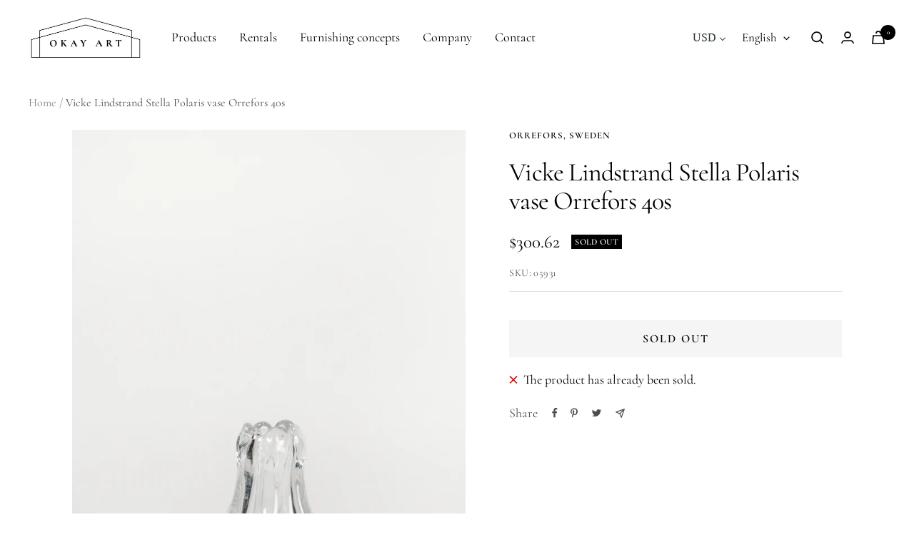

--- FILE ---
content_type: text/javascript; charset=utf-8
request_url: https://okayart.com/products/vicke-lindstrand-stella-polaris-vase-orrefors-40er-1.js
body_size: 817
content:
{"id":4615567474753,"title":"Vicke Lindstrand Stella Polaris Vase Orrefors 40er","handle":"vicke-lindstrand-stella-polaris-vase-orrefors-40er-1","description":"\u003cp\u003eWunderschöne Stella Polaris Vase, Design von Vicke Lindstrand für Orrefors, hergestellt in Schweden in den 1940er Jahren. Die Stella Polaris Serie wurde 1939 entworfen. Die sternförmige Streuung des von oben einfallenden Lichtes ist Namensgebung für die Serie. Signiert am Boden. \u003cbr\u003e\u003cbr\u003e\u003cstrong\u003eDimensionen\u003c\/strong\u003e\u003cbr\u003eDurchmesser: 12cm  | Höhe: 20cm\u003c\/p\u003e","published_at":"2020-11-16T17:52:48+01:00","created_at":"2020-11-14T10:48:58+01:00","vendor":"Orrefors, Sweden","type":"Objekte","tags":["designers:Vicke Lindstrand","materials:Kristallglas","Vase"],"price":28000,"price_min":28000,"price_max":28000,"available":false,"price_varies":false,"compare_at_price":null,"compare_at_price_min":0,"compare_at_price_max":0,"compare_at_price_varies":false,"variants":[{"id":32283452735553,"title":"Default Title","option1":"Default Title","option2":null,"option3":null,"sku":"05931","requires_shipping":true,"taxable":true,"featured_image":null,"available":false,"name":"Vicke Lindstrand Stella Polaris Vase Orrefors 40er","public_title":null,"options":["Default Title"],"price":28000,"weight":4000,"compare_at_price":null,"inventory_management":"shopify","barcode":"","requires_selling_plan":false,"selling_plan_allocations":[]}],"images":["\/\/cdn.shopify.com\/s\/files\/1\/0037\/0737\/1566\/products\/OAvasensize-13.jpg?v=1616687022","\/\/cdn.shopify.com\/s\/files\/1\/0037\/0737\/1566\/products\/OAvasensize-14.jpg?v=1616687022","\/\/cdn.shopify.com\/s\/files\/1\/0037\/0737\/1566\/products\/Bearbeitet-113-1_6ee2d61d-8004-49bc-ac40-c7b7d027d8b8.jpg?v=1616687022","\/\/cdn.shopify.com\/s\/files\/1\/0037\/0737\/1566\/products\/Bearbeitet-114-1_481dfca2-3f27-49cb-a07a-440ed272a07a.jpg?v=1616687022","\/\/cdn.shopify.com\/s\/files\/1\/0037\/0737\/1566\/products\/Bearbeitet-115-1_92345894-01dd-45c6-9c04-7a11c3d6d67c.jpg?v=1616687022","\/\/cdn.shopify.com\/s\/files\/1\/0037\/0737\/1566\/products\/Bearbeitet-116-2_06fd42b5-b1db-4b10-826c-96fbe39e8f8b.jpg?v=1616687022","\/\/cdn.shopify.com\/s\/files\/1\/0037\/0737\/1566\/products\/Bearbeitet-117-1_c03f6150-fe4e-4c19-8dab-80a8fba53987.jpg?v=1616687022","\/\/cdn.shopify.com\/s\/files\/1\/0037\/0737\/1566\/products\/Bearbeitet-118-1_82f0d62e-4924-400a-9545-5bbec3540639.jpg?v=1616687022"],"featured_image":"\/\/cdn.shopify.com\/s\/files\/1\/0037\/0737\/1566\/products\/OAvasensize-13.jpg?v=1616687022","options":[{"name":"Title","position":1,"values":["Default Title"]}],"url":"\/products\/vicke-lindstrand-stella-polaris-vase-orrefors-40er-1","media":[{"alt":null,"id":20326121144385,"position":1,"preview_image":{"aspect_ratio":0.667,"height":2500,"width":1667,"src":"https:\/\/cdn.shopify.com\/s\/files\/1\/0037\/0737\/1566\/products\/OAvasensize-13.jpg?v=1616687022"},"aspect_ratio":0.667,"height":2500,"media_type":"image","src":"https:\/\/cdn.shopify.com\/s\/files\/1\/0037\/0737\/1566\/products\/OAvasensize-13.jpg?v=1616687022","width":1667},{"alt":null,"id":20326121242689,"position":2,"preview_image":{"aspect_ratio":0.667,"height":2500,"width":1667,"src":"https:\/\/cdn.shopify.com\/s\/files\/1\/0037\/0737\/1566\/products\/OAvasensize-14.jpg?v=1616687022"},"aspect_ratio":0.667,"height":2500,"media_type":"image","src":"https:\/\/cdn.shopify.com\/s\/files\/1\/0037\/0737\/1566\/products\/OAvasensize-14.jpg?v=1616687022","width":1667},{"alt":"Vicke Lindstrand Stella Polaris Vase Orrefors 40er","id":7461843501121,"position":3,"preview_image":{"aspect_ratio":0.667,"height":2781,"width":1854,"src":"https:\/\/cdn.shopify.com\/s\/files\/1\/0037\/0737\/1566\/products\/Bearbeitet-113-1_6ee2d61d-8004-49bc-ac40-c7b7d027d8b8.jpg?v=1616687022"},"aspect_ratio":0.667,"height":2781,"media_type":"image","src":"https:\/\/cdn.shopify.com\/s\/files\/1\/0037\/0737\/1566\/products\/Bearbeitet-113-1_6ee2d61d-8004-49bc-ac40-c7b7d027d8b8.jpg?v=1616687022","width":1854},{"alt":"Vicke Lindstrand Stella Polaris Vase Orrefors 40er","id":7461843533889,"position":4,"preview_image":{"aspect_ratio":0.667,"height":2760,"width":1840,"src":"https:\/\/cdn.shopify.com\/s\/files\/1\/0037\/0737\/1566\/products\/Bearbeitet-114-1_481dfca2-3f27-49cb-a07a-440ed272a07a.jpg?v=1616687022"},"aspect_ratio":0.667,"height":2760,"media_type":"image","src":"https:\/\/cdn.shopify.com\/s\/files\/1\/0037\/0737\/1566\/products\/Bearbeitet-114-1_481dfca2-3f27-49cb-a07a-440ed272a07a.jpg?v=1616687022","width":1840},{"alt":"Vicke Lindstrand Stella Polaris Vase Orrefors 40er","id":7461843566657,"position":5,"preview_image":{"aspect_ratio":0.667,"height":3091,"width":2061,"src":"https:\/\/cdn.shopify.com\/s\/files\/1\/0037\/0737\/1566\/products\/Bearbeitet-115-1_92345894-01dd-45c6-9c04-7a11c3d6d67c.jpg?v=1616687022"},"aspect_ratio":0.667,"height":3091,"media_type":"image","src":"https:\/\/cdn.shopify.com\/s\/files\/1\/0037\/0737\/1566\/products\/Bearbeitet-115-1_92345894-01dd-45c6-9c04-7a11c3d6d67c.jpg?v=1616687022","width":2061},{"alt":"Vicke Lindstrand Stella Polaris Vase Orrefors 40er","id":7461843599425,"position":6,"preview_image":{"aspect_ratio":0.667,"height":3192,"width":2128,"src":"https:\/\/cdn.shopify.com\/s\/files\/1\/0037\/0737\/1566\/products\/Bearbeitet-116-2_06fd42b5-b1db-4b10-826c-96fbe39e8f8b.jpg?v=1616687022"},"aspect_ratio":0.667,"height":3192,"media_type":"image","src":"https:\/\/cdn.shopify.com\/s\/files\/1\/0037\/0737\/1566\/products\/Bearbeitet-116-2_06fd42b5-b1db-4b10-826c-96fbe39e8f8b.jpg?v=1616687022","width":2128},{"alt":"Vicke Lindstrand Stella Polaris Vase Orrefors 40er","id":7461843632193,"position":7,"preview_image":{"aspect_ratio":0.667,"height":2955,"width":1970,"src":"https:\/\/cdn.shopify.com\/s\/files\/1\/0037\/0737\/1566\/products\/Bearbeitet-117-1_c03f6150-fe4e-4c19-8dab-80a8fba53987.jpg?v=1616687022"},"aspect_ratio":0.667,"height":2955,"media_type":"image","src":"https:\/\/cdn.shopify.com\/s\/files\/1\/0037\/0737\/1566\/products\/Bearbeitet-117-1_c03f6150-fe4e-4c19-8dab-80a8fba53987.jpg?v=1616687022","width":1970},{"alt":"Vicke Lindstrand Stella Polaris Vase Orrefors 40er","id":7461843664961,"position":8,"preview_image":{"aspect_ratio":0.667,"height":2960,"width":1973,"src":"https:\/\/cdn.shopify.com\/s\/files\/1\/0037\/0737\/1566\/products\/Bearbeitet-118-1_82f0d62e-4924-400a-9545-5bbec3540639.jpg?v=1616687022"},"aspect_ratio":0.667,"height":2960,"media_type":"image","src":"https:\/\/cdn.shopify.com\/s\/files\/1\/0037\/0737\/1566\/products\/Bearbeitet-118-1_82f0d62e-4924-400a-9545-5bbec3540639.jpg?v=1616687022","width":1973}],"requires_selling_plan":false,"selling_plan_groups":[]}

--- FILE ---
content_type: text/javascript; charset=utf-8
request_url: https://okayart.com/en/products/vicke-lindstrand-stella-polaris-vase-orrefors-40er-1.js
body_size: 679
content:
{"id":4615567474753,"title":"Vicke Lindstrand Stella Polaris vase Orrefors 40s","handle":"vicke-lindstrand-stella-polaris-vase-orrefors-40er-1","description":"\u003cp\u003eBeautiful Stella Polaris vase, Design by Vicke Lindstrand for Orrefors, made in Sweden in the 1940s. The Stella Polaris series was designed in 1939. The star-shaped scattering of light from above is the name given to the series. Signed on the ground. \u003cbr \/\u003e\u003cbr \/\u003e\u003cstrong\u003eDimensions\u003c\/strong\u003e\u003cbr \/\u003eDiameter: 12cm | height: 20cm\u003c\/p\u003e","published_at":"2020-11-16T17:52:48+01:00","created_at":"2020-11-14T10:48:58+01:00","vendor":"Orrefors, Sweden","type":"Objekte","tags":["designers:Vicke Lindstrand","materials:Kristallglas","Vase"],"price":28000,"price_min":28000,"price_max":28000,"available":false,"price_varies":false,"compare_at_price":null,"compare_at_price_min":0,"compare_at_price_max":0,"compare_at_price_varies":false,"variants":[{"id":32283452735553,"title":"Default Title","option1":"Default Title","option2":null,"option3":null,"sku":"05931","requires_shipping":true,"taxable":true,"featured_image":null,"available":false,"name":"Vicke Lindstrand Stella Polaris vase Orrefors 40s","public_title":null,"options":["Default Title"],"price":28000,"weight":4000,"compare_at_price":null,"inventory_management":"shopify","barcode":"","requires_selling_plan":false,"selling_plan_allocations":[]}],"images":["\/\/cdn.shopify.com\/s\/files\/1\/0037\/0737\/1566\/products\/OAvasensize-13.jpg?v=1616687022","\/\/cdn.shopify.com\/s\/files\/1\/0037\/0737\/1566\/products\/OAvasensize-14.jpg?v=1616687022","\/\/cdn.shopify.com\/s\/files\/1\/0037\/0737\/1566\/products\/Bearbeitet-113-1_6ee2d61d-8004-49bc-ac40-c7b7d027d8b8.jpg?v=1616687022","\/\/cdn.shopify.com\/s\/files\/1\/0037\/0737\/1566\/products\/Bearbeitet-114-1_481dfca2-3f27-49cb-a07a-440ed272a07a.jpg?v=1616687022","\/\/cdn.shopify.com\/s\/files\/1\/0037\/0737\/1566\/products\/Bearbeitet-115-1_92345894-01dd-45c6-9c04-7a11c3d6d67c.jpg?v=1616687022","\/\/cdn.shopify.com\/s\/files\/1\/0037\/0737\/1566\/products\/Bearbeitet-116-2_06fd42b5-b1db-4b10-826c-96fbe39e8f8b.jpg?v=1616687022","\/\/cdn.shopify.com\/s\/files\/1\/0037\/0737\/1566\/products\/Bearbeitet-117-1_c03f6150-fe4e-4c19-8dab-80a8fba53987.jpg?v=1616687022","\/\/cdn.shopify.com\/s\/files\/1\/0037\/0737\/1566\/products\/Bearbeitet-118-1_82f0d62e-4924-400a-9545-5bbec3540639.jpg?v=1616687022"],"featured_image":"\/\/cdn.shopify.com\/s\/files\/1\/0037\/0737\/1566\/products\/OAvasensize-13.jpg?v=1616687022","options":[{"name":"Title","position":1,"values":["Default Title"]}],"url":"\/en\/products\/vicke-lindstrand-stella-polaris-vase-orrefors-40er-1","media":[{"alt":null,"id":20326121144385,"position":1,"preview_image":{"aspect_ratio":0.667,"height":2500,"width":1667,"src":"https:\/\/cdn.shopify.com\/s\/files\/1\/0037\/0737\/1566\/products\/OAvasensize-13.jpg?v=1616687022"},"aspect_ratio":0.667,"height":2500,"media_type":"image","src":"https:\/\/cdn.shopify.com\/s\/files\/1\/0037\/0737\/1566\/products\/OAvasensize-13.jpg?v=1616687022","width":1667},{"alt":null,"id":20326121242689,"position":2,"preview_image":{"aspect_ratio":0.667,"height":2500,"width":1667,"src":"https:\/\/cdn.shopify.com\/s\/files\/1\/0037\/0737\/1566\/products\/OAvasensize-14.jpg?v=1616687022"},"aspect_ratio":0.667,"height":2500,"media_type":"image","src":"https:\/\/cdn.shopify.com\/s\/files\/1\/0037\/0737\/1566\/products\/OAvasensize-14.jpg?v=1616687022","width":1667},{"alt":"Vicke Lindstrand Stella Polaris Vase Orrefors 40er","id":7461843501121,"position":3,"preview_image":{"aspect_ratio":0.667,"height":2781,"width":1854,"src":"https:\/\/cdn.shopify.com\/s\/files\/1\/0037\/0737\/1566\/products\/Bearbeitet-113-1_6ee2d61d-8004-49bc-ac40-c7b7d027d8b8.jpg?v=1616687022"},"aspect_ratio":0.667,"height":2781,"media_type":"image","src":"https:\/\/cdn.shopify.com\/s\/files\/1\/0037\/0737\/1566\/products\/Bearbeitet-113-1_6ee2d61d-8004-49bc-ac40-c7b7d027d8b8.jpg?v=1616687022","width":1854},{"alt":"Vicke Lindstrand Stella Polaris Vase Orrefors 40er","id":7461843533889,"position":4,"preview_image":{"aspect_ratio":0.667,"height":2760,"width":1840,"src":"https:\/\/cdn.shopify.com\/s\/files\/1\/0037\/0737\/1566\/products\/Bearbeitet-114-1_481dfca2-3f27-49cb-a07a-440ed272a07a.jpg?v=1616687022"},"aspect_ratio":0.667,"height":2760,"media_type":"image","src":"https:\/\/cdn.shopify.com\/s\/files\/1\/0037\/0737\/1566\/products\/Bearbeitet-114-1_481dfca2-3f27-49cb-a07a-440ed272a07a.jpg?v=1616687022","width":1840},{"alt":"Vicke Lindstrand Stella Polaris Vase Orrefors 40er","id":7461843566657,"position":5,"preview_image":{"aspect_ratio":0.667,"height":3091,"width":2061,"src":"https:\/\/cdn.shopify.com\/s\/files\/1\/0037\/0737\/1566\/products\/Bearbeitet-115-1_92345894-01dd-45c6-9c04-7a11c3d6d67c.jpg?v=1616687022"},"aspect_ratio":0.667,"height":3091,"media_type":"image","src":"https:\/\/cdn.shopify.com\/s\/files\/1\/0037\/0737\/1566\/products\/Bearbeitet-115-1_92345894-01dd-45c6-9c04-7a11c3d6d67c.jpg?v=1616687022","width":2061},{"alt":"Vicke Lindstrand Stella Polaris Vase Orrefors 40er","id":7461843599425,"position":6,"preview_image":{"aspect_ratio":0.667,"height":3192,"width":2128,"src":"https:\/\/cdn.shopify.com\/s\/files\/1\/0037\/0737\/1566\/products\/Bearbeitet-116-2_06fd42b5-b1db-4b10-826c-96fbe39e8f8b.jpg?v=1616687022"},"aspect_ratio":0.667,"height":3192,"media_type":"image","src":"https:\/\/cdn.shopify.com\/s\/files\/1\/0037\/0737\/1566\/products\/Bearbeitet-116-2_06fd42b5-b1db-4b10-826c-96fbe39e8f8b.jpg?v=1616687022","width":2128},{"alt":"Vicke Lindstrand Stella Polaris Vase Orrefors 40er","id":7461843632193,"position":7,"preview_image":{"aspect_ratio":0.667,"height":2955,"width":1970,"src":"https:\/\/cdn.shopify.com\/s\/files\/1\/0037\/0737\/1566\/products\/Bearbeitet-117-1_c03f6150-fe4e-4c19-8dab-80a8fba53987.jpg?v=1616687022"},"aspect_ratio":0.667,"height":2955,"media_type":"image","src":"https:\/\/cdn.shopify.com\/s\/files\/1\/0037\/0737\/1566\/products\/Bearbeitet-117-1_c03f6150-fe4e-4c19-8dab-80a8fba53987.jpg?v=1616687022","width":1970},{"alt":"Vicke Lindstrand Stella Polaris Vase Orrefors 40er","id":7461843664961,"position":8,"preview_image":{"aspect_ratio":0.667,"height":2960,"width":1973,"src":"https:\/\/cdn.shopify.com\/s\/files\/1\/0037\/0737\/1566\/products\/Bearbeitet-118-1_82f0d62e-4924-400a-9545-5bbec3540639.jpg?v=1616687022"},"aspect_ratio":0.667,"height":2960,"media_type":"image","src":"https:\/\/cdn.shopify.com\/s\/files\/1\/0037\/0737\/1566\/products\/Bearbeitet-118-1_82f0d62e-4924-400a-9545-5bbec3540639.jpg?v=1616687022","width":1973}],"requires_selling_plan":false,"selling_plan_groups":[]}